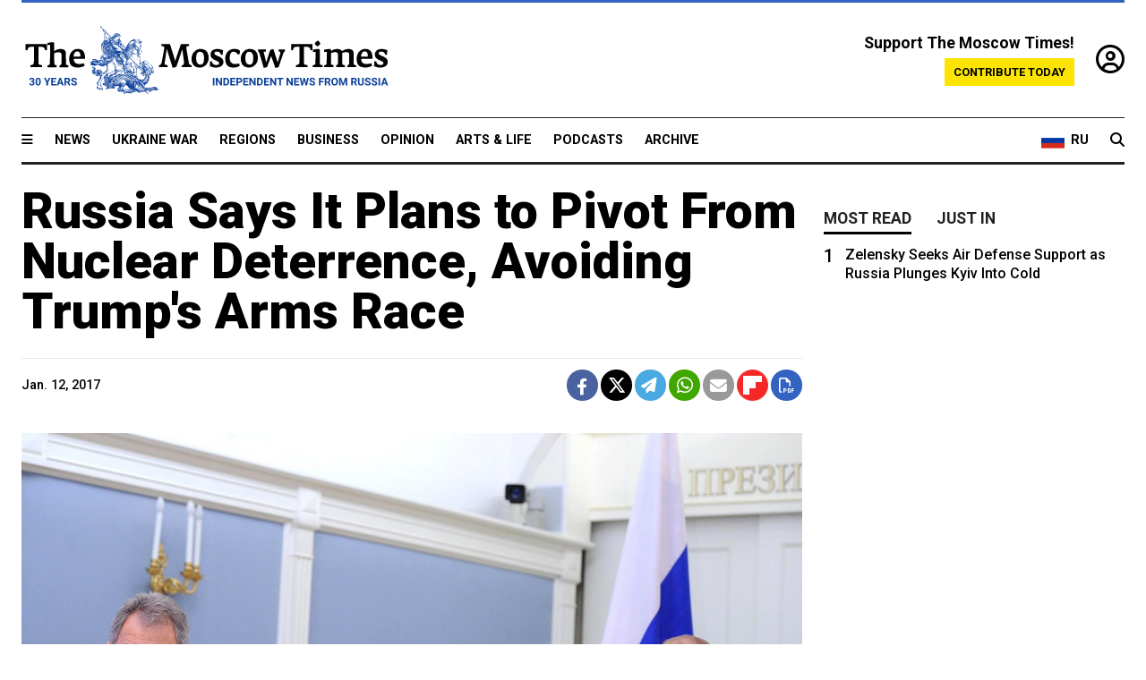

--- FILE ---
content_type: text/html; charset=UTF-8
request_url: https://www.themoscowtimes.com/2017/01/12/russia-says-it-plans-to-pivot-from-nuclear-deterrence-avoiding-trumps-arms-race-a56801
body_size: 11173
content:
<!DOCTYPE html>
<html lang="en">

<head>
  <meta name="googlebot" content="noarchive">

  <base href="https://www.themoscowtimes.com/" />
  <meta charset="utf-8">
  <meta http-equiv="X-UA-Compatible" content="IE=edge,chrome=1">
  <meta name="viewport" content="width=device-width, initial-scale=1" />
  <meta name="theme-color" content="#5882b5">
  <link rel="shortcut icon" href="https://static.themoscowtimes.com/img/icons/favicon.ico">

  <link rel="publisher" href="https://plus.google.com/114467228383524488842" />

  <link rel="apple-touch-icon-precomposed" sizes="152x152"
    href="https://static.themoscowtimes.com/img/icons/apple-touch-icon-152x152.png">
  <link rel="apple-touch-icon-precomposed" sizes="144x144"
    href="https://static.themoscowtimes.com/img/icons/apple-touch-icon-144x144.png">
  <link rel="apple-touch-icon-precomposed" sizes="120x120"
    href="https://static.themoscowtimes.com/img/icons/apple-touch-icon-120x120.png">
  <link rel="apple-touch-icon-precomposed" sizes="114x114"
    href="https://static.themoscowtimes.com/img/icons/apple-touch-icon-114x114.png">
  <link rel="apple-touch-icon-precomposed" sizes="76x76"
    href="https://static.themoscowtimes.com/img/icons/apple-touch-icon-76x76.png">
  <link rel="apple-touch-icon-precomposed" sizes="72x72"
    href="https://static.themoscowtimes.com/img/icons/apple-touch-icon-72x72.png">
  <link rel="apple-touch-icon-precomposed" href="https://static.themoscowtimes.com/img/icons/apple-touch-icon-57x57.png">

  <meta property="og:site_name" content="The Moscow Times" />

  <meta property="fb:admins" content="1190953093,691361317" />
  <meta property="fb:app_id" content="1446863628952411" />

  <meta name="twitter:site" content="@MoscowTimes">
  <meta name="twitter:creator" content="@MoscowTimes">
  <meta property="twitter:account_id" content="19527964">
  <meta name="twitter:card" content="summary_large_image"> <!-- or summary -->

  
<title>Russia Says It Plans to Pivot From Nuclear Deterrence, Avoiding Trump's Arms Race</title>

	<link rel="canonical" href="https://www.themoscowtimes.com/2017/01/12/russia-says-it-plans-to-pivot-from-nuclear-deterrence-avoiding-trumps-arms-race-a56801">

	<meta name="keywords" content="">
	<meta name="news_keywords" content="">
	<meta name="description" content="When it comes to strategic deterrence, Russia might replace its nuclear weapons with precision bombs, in order to help reduce international tensions and strengthen world peace, Russian Defense Minister Sergei Shoigu said in a public lecture on Thursday, the news agency RIA Novosti reported.According to Shoigu, Moscow plans to rely on warships and submarines armed with cruise missiles to carry the bulk of its precision-guided weapons.“By 2021, we plan to more than quadruple the combat capabilities of our strategic conventional forces, which will fully meet the demands of [Russia’s] conventional deterrence,” Shoigu said.Russia’s defense minister also reported that Moscow has no intention of being dragged into an arms race, saying the Kremlin plans to maintain the country’s current level of national security, developing its “general-purpose” forces to operate in peacetime and in armed conflicts, including missions against international terrorists.">
	<meta name="thumbnail" content="https://static.themoscowtimes.com/image/320/7c/d5371c7af1f7456e8821aec64a8337f0.jpg">
	<meta name="author" content="The Moscow Times">

	<meta property="og:url" content="https://www.themoscowtimes.com/2017/01/12/russia-says-it-plans-to-pivot-from-nuclear-deterrence-avoiding-trumps-arms-race-a56801">
	<meta property="og:title" content="Russia Says It Plans to Pivot From Nuclear Deterrence, Avoiding Trump&#039;s Arms Race">
	<meta property="og:description" content="When it comes to strategic deterrence, Russia might replace its nuclear weapons with precision bombs, in order to help reduce international tensions and strengthen world peace, Russian Defense Minister Sergei Shoigu said in a public lecture on Thursday, the news agency RIA Novosti reported.According to Shoigu, Moscow plans to rely on warships and submarines armed with cruise missiles to carry the bulk of its precision-guided weapons.“By 2021, we plan to more than quadruple the combat capabilities of our strategic conventional forces, which will fully meet the demands of [Russia’s] conventional deterrence,” Shoigu said.Russia’s defense minister also reported that Moscow has no intention of being dragged into an arms race, saying the Kremlin plans to maintain the country’s current level of national security, developing its “general-purpose” forces to operate in peacetime and in armed conflicts, including missions against international terrorists.">
	<meta property="og:image" content="https://static.themoscowtimes.com/image/og/bb/56801__bb3fa9b98a782af29f14dc2876ca6f65.jpg">
	<meta property="og:image:width" content="1200">
	<meta property="og:image:height" content="630">
	<meta property="article:author" content="The Moscow Times">
	<meta property="article:content_tier" content="free">
	<meta property="article:modified_time" content="2026-01-25T22:26:41+03:00">
	<meta property="article:published_time" content="2017-01-12T16:57:37+03:00">
	<meta property="article:publisher" content="https://www.facebook.com/MoscowTimes">
	<meta property="article:section" content="news">
	<meta property="article:tag" content="">
	<meta property="twitter:title" content="Russia Says It Plans to Pivot From Nuclear Deterrence, Avoiding Trump&#039;s Arms Race">
	<meta property="twitter:description" content="When it comes to strategic deterrence, Russia might replace its nuclear weapons with precision bombs, in order to help reduce international tensions and strengthen world peace, Russian Defense Minister Sergei Shoigu said in a public lecture on Thursday, the news agency RIA Novosti reported.According to Shoigu, Moscow plans to rely on warships and submarines armed with cruise missiles to carry the bulk of its precision-guided weapons.“By 2021, we plan to more than quadruple the combat capabilities of our strategic conventional forces, which will fully meet the demands of [Russia’s] conventional deterrence,” Shoigu said.Russia’s defense minister also reported that Moscow has no intention of being dragged into an arms race, saying the Kremlin plans to maintain the country’s current level of national security, developing its “general-purpose” forces to operate in peacetime and in armed conflicts, including missions against international terrorists.">
	<meta property="twitter:image:src" content="https://static.themoscowtimes.com/image/og/bb/56801__bb3fa9b98a782af29f14dc2876ca6f65.jpg">



<script type="application/ld+json" data-json-ld-for-pagemetadata>
	{"@context":"http:\/\/schema.org\/","@type":"NewsArticle","dateCreated":"2019-01-29T15:13:15+03:00","datePublished":"2017-01-12T16:57:37+03:00","dateModified":"2026-01-25T22:26:41+03:00","name":"Russia Says It Plans to Pivot From Nuclear Deterrence, Avoiding Trump's Arms Race","headline":"Russia Says It Plans to Pivot From Nuclear Deterrence, Avoiding Trump's Arms Race","description":"When it comes to strategic deterrence, Russia might replace its nuclear weapons with precision bombs, in order to help reduce international tensions and strengthen world peace, Russian Defense Minister Sergei Shoigu said in a public lecture on Thursday, the news agency RIA Novosti reported.According to Shoigu, Moscow plans to rely on warships and submarines armed with cruise missiles to carry the bulk of its precision-guided weapons.\u201cBy 2021, we plan to more than quadruple the combat capabilities of our strategic conventional forces, which will fully meet the demands of [Russia\u2019s] conventional deterrence,\u201d Shoigu said.Russia\u2019s defense minister also reported that Moscow has no intention of being dragged into an arms race, saying the Kremlin plans to maintain the country\u2019s current level of national security, developing its \u201cgeneral-purpose\u201d forces to operate in peacetime and in armed conflicts, including missions against international terrorists.","keywords":"","articleSection":"news","isAccessibleForFree":true,"mainEntityOfPage":"https:\/\/www.themoscowtimes.com\/2017\/01\/12\/russia-says-it-plans-to-pivot-from-nuclear-deterrence-avoiding-trumps-arms-race-a56801","url":"https:\/\/www.themoscowtimes.com\/2017\/01\/12\/russia-says-it-plans-to-pivot-from-nuclear-deterrence-avoiding-trumps-arms-race-a56801","thumbnailUrl":"https:\/\/static.themoscowtimes.com\/image\/320\/7c\/d5371c7af1f7456e8821aec64a8337f0.jpg","image":{"@type":"ImageObject","url":"https:\/\/static.themoscowtimes.com\/image\/og\/bb\/56801__bb3fa9b98a782af29f14dc2876ca6f65.jpg","width":1200,"height":630},"publisher":{"@type":"Organization","name":"The Moscow Times","logo":{"@type":"ImageObject","url":"https:\/\/static.themoscowtimes.com\/img\/logo.png","width":50,"height":50}},"inLanguage":{"@type":"Language","name":"English","alternateName":"English"},"author":{"@type":"Organization","name":"The Moscow Times"}}</script> <script type="application/ld+json" data-json-ld-for-pagemetadata>
	{"@context":"http:\/\/schema.org\/","@type":"BreadcrumbList","itemListElement":[{"@type":"ListItem","position":1,"name":"The Moscow Times","item":"https:\/\/www.themoscowtimes.com\/"},{"@type":"ListItem","position":2,"name":"News","item":"https:\/\/www.themoscowtimes.com\/news"},{"@type":"ListItem","position":3,"name":"Russia Says It Plans to Pivot From Nuclear Deterrence, Avoiding Trump's Arms Race","item":"https:\/\/www.themoscowtimes.com\/2017\/01\/12\/russia-says-it-plans-to-pivot-from-nuclear-deterrence-avoiding-trumps-arms-race-a56801"}]}</script> 
  <!-- load stylesheets -->
  <link type="text/css" href="https://static.themoscowtimes.com/css/main.css?v=88" rel="stylesheet" media="screen" />
  <!-- Other CSS assets -->
  
  <link rel="dns-prefetch" href="//www.google-analytics.com" />

  <script type="application/ld+json">
  {
    "@context": "http://schema.org",
    "@type": "NewsMediaOrganization",
    "address": {
      "@type": "PostalAddress",
      "addressCountry": "RU",
      "addressLocality": "Moscow",
      "postalCode": "",
      "streetAddress": ""
    },
    "name": "The Moscow Times",
    "email": "general@themoscowtimes.com",
    "telephone": "",
    "url": "https://themoscowtimes.com",
    "logo": "https://static.themoscowtimes.com/img/logo_1280.png"
  }
  </script>

  <script type="application/ld+json">
  {
    "@context": "https://schema.org",
    "@type": "WebSite",
    "url": "https://www.themoscowtimes.com/",
    }
  </script>
  
<!-- Google Tag Manager -->
<script>
	(function (w, d, s, l, i) {
		w[l] = w[l] || [];
		w[l].push({
			"gtm.start": new Date().getTime(),
			event: "gtm.js",
		});
		var f = d.getElementsByTagName(s)[0],
			j = d.createElement(s),
			dl = l != "dataLayer" ? "&l=" + l : "";
		j.async = true;
		j.src = "https://www.googletagmanager.com/gtm.js?id=" + i + dl;
		f.parentNode.insertBefore(j, f);
	})(window, document, "script", "dataLayer", "GTM-TR8JKK");
</script>
<!-- End Google Tag Manager -->

<!-- Global site tag (gtag.js) - GA4 -->
<script
	async
	src="https://www.googletagmanager.com/gtag/js?id=G-7PDWRZPVQJ"
></script>
<script>
	window.dataLayer = window.dataLayer || [];
	function gtag() {
		dataLayer.push(arguments);
	}
	gtag("js", new Date());
	gtag("config", "G-7PDWRZPVQJ", {
		send_page_view: false,
	});
</script>

<!-- Yandex Zen -->
<meta name="yandex-verification" content="45c6975db53b11d6" /></head>


<body class="article-item" y-use="Main">
  <!-- Google Tag Manager (noscript) -->
<noscript><iframe
		src="https://www.googletagmanager.com/ns.html?id=GTM-TR8JKK"
		height="0"
		width="0"
		style="display: none; visibility: hidden"></iframe>
</noscript>
<!-- End Google Tag Manager (noscript) -->




  
<div y-use="ProgressBar" class="progress-bar"></div>


   
<div class="container">
  <div class="site-header py-3 hidden-xs">
	<a href="https://www.themoscowtimes.com/" class="site-header__logo" title="The Moscow Times - Independent News from Russia" >
		<img src="https://static.themoscowtimes.com/img/logo_tmt_30_yo.svg" alt="The Moscow Times"  />
	</a>

		<div class="site-header__contribute contribute-teaser hidden-xs">
		<div class="contribute-teaser__cta mb-1">Support The Moscow Times!</div>
		<a class="contribute-teaser__button"
		   href="https://www.themoscowtimes.com/contribute?utm_source=contribute&utm_medium=internal-header"
		   class="contribute-teaser__cta">Contribute today</a>
	</div>


	<div class="site-header__account">
		<div class="identity" aria-label="[[account]]">
	<a y-name="signin" href="https://www.themoscowtimes.com/account" class="identity__signin">
		<i class="fa fa-user-circle-o"></i>
	</a>


	<div y-name="account" class="identity__account" style="display:none">
		<div class="identity__letter" href="https://www.themoscowtimes.com/account" y-name="letter"></div>
		<div y-name="menu" class="identity__menu" style="display:none">
			<a class="identity__menu__item identity__dashboard" href="https://www.themoscowtimes.com/account">My account</a>
			<a class="identity__menu__item identity__signout" href="https://www.themoscowtimes.com/account/signout">Signout</a>
		</div>
	</div>
</div>	</div>


</div></div>

<div class="container">
	<div class="navigation" y-use="Navigation">

	
<div class="nav-expanded" style="display: none;" y-name="expanded">
	<div class="nav-overlay"></div>
	<div class="nav-container" y-name="container">
		<div class="container">
			<div class="nav-container__inner">
				<div class="nav-expanded__header">
					<div class="nav-expanded__close" y-name="close">&times;</div>
				</div>
				<nav class="">
					<ul class="depth-0" >

<li class="has-child" >
<a href="#" >Sections</a>
<ul class="depth-1" >

<li class="" >
<a href="/" >Home</a>
</li>

<li class="" >
<a href="https://www.themoscowtimes.com/ukraine-war" >Ukraine War</a>
</li>

<li class="" >
<a href="/news" >News</a>
</li>

<li class="" >

</li>

<li class="" >
<a href="/opinion" >Opinion</a>
</li>

<li class="" >
<a href="/business" >Business</a>
</li>

<li class="" >
<a href="/arts-and-life" >Arts and Life</a>
</li>

</ul>

</li>

<li class="has-child" >
<a href="#" ></a>
<ul class="depth-1" >

<li class="" >
<a href="/tag/Regions" >Regions</a>
</li>

<li class="" >
<a href="/podcasts" >Podcasts</a>
</li>

<li class="" >
<a href="/galleries" >Galleries</a>
</li>

<li class="" >
<a href="/newsletters" >Newsletters</a>
</li>

<li class="" >
<a href="/lectures" >TMT Lecture Series</a>
</li>

<li class="" >
<a href="/search" >Archive</a>
</li>

</ul>

</li>

<li class="has-child" >
<a href="#" >Multimedia projects</a>
<ul class="depth-1" >

<li class="" >
<a href="https://mothersanddaughters.themoscowtimes.com/" >Mothers &amp; Daughters</a>
</li>

<li class="" >
<a href="https://generationp.themoscowtimes.com/" >Generation P</a>
</li>

</ul>

</li>

</ul>
				</nav>
			</div>
		</div>
	</div>
</div>


	<nav class="nav-top">
		<div class="menu-trigger" y-name="open"><i class="fa fa-reorder"></i></div>
		<div class="nav-top__logo--xs hidden-sm-up">
			<a href="https://www.themoscowtimes.com/" class="site-header__logo " title="The Moscow Times - Independent News from Russia">
				<img src="https://static.themoscowtimes.com/img/logo_tmt_30_yo.svg" alt="The Moscow Times" />
			</a>
		</div>
		<ul class="nav-top__list" >

<li class="" >
<a href="/news" >News</a>
</li>

<li class="" >
<a href="https://www.themoscowtimes.com/ukraine-war" >Ukraine War</a>
</li>

<li class="" >
<a href="/tag/Regions" >Regions</a>
</li>

<li class="" >
<a href="/business" >Business</a>
</li>

<li class="" >
<a href="/opinion" >Opinion</a>
</li>

<li class="" >
<a href="https://www.themoscowtimes.com/arts-and-life" >Arts &amp; Life</a>
</li>

<li class="" >
<a href="/podcasts" >Podcasts</a>
</li>

<li class="" >
<a href="/search" >Archive</a>
</li>

</ul>

		<div class="nav-top__wrapper">
			<div class="nav-top__extra">
				<a href="https://ru.themoscowtimes.com" class="nav-top__lang-toggle">
					<svg xmlns="http://www.w3.org/2000/svg" viewBox="0 0 9 6" width="26" height="18">
						<rect fill="#fff" width="9" height="3" />
						<rect fill="#d52b1e" y="3" width="9" height="3" />
						<rect fill="#0039a6" y="2" width="9" height="2" />
					</svg>
					<span>RU</span>
				</a>
			</div>
			<a href="https://www.themoscowtimes.com/search" title="Search" class="nav-top__search">
				<i class="fa fa-search"></i>
			</a>
			<div class="nav-top__account hidden-sm-up">
				 <div class="identity" aria-label="[[account]]">
	<a y-name="signin" href="https://www.themoscowtimes.com/account" class="identity__signin">
		<i class="fa fa-user-circle-o"></i>
	</a>


	<div y-name="account" class="identity__account" style="display:none">
		<div class="identity__letter" href="https://www.themoscowtimes.com/account" y-name="letter"></div>
		<div y-name="menu" class="identity__menu" style="display:none">
			<a class="identity__menu__item identity__dashboard" href="https://www.themoscowtimes.com/account">My account</a>
			<a class="identity__menu__item identity__signout" href="https://www.themoscowtimes.com/account/signout">Signout</a>
		</div>
	</div>
</div> 			</div>
		</div>
	</nav>
</div></div>

<div class="container">
	 	<div class="contribute-teaser-mobile hidden-sm-up">
		<div class="contribute-teaser-mobile__cta">
			<span>Support The Moscow Times!</span>
		</div>
		<div class="contribute-teaser-mobile__container">
			<a class="contribute-teaser-mobile__container__button"
			   href="https://www.themoscowtimes.com/contribute?utm_source=contribute&utm_medium=internal-header-mobile"
			   class="contribute-teaser__cta">Contribute today</a>
		</div>

	</div>
 </div>



<article y-use="article.IsIntersecting">

	<!--[[[article:56801]]]-->
	<div class="gtm-section gtm-type" data-section="news"
		data-type="default">
		<!-- Google Tag Manager places Streamads based on these classes -->
	</div>

		<div class="container article-container" id="article-id-56801"
		data-page-id="56801" data-next-id="56799"
		data-article-url="https://www.themoscowtimes.com/2017/01/12/russia-says-it-plans-to-pivot-from-nuclear-deterrence-avoiding-trumps-arms-race-a56801"
		data-article-title="Russia Says It Plans to Pivot From Nuclear Deterrence, Avoiding Trump's Arms Race">
		

		<div class="row-flex gutter-2">
			<div class="col">
								<article class="article article--news">
					<header class="article__header ">
																		<h1><a href="https://www.themoscowtimes.com/2017/01/12/russia-says-it-plans-to-pivot-from-nuclear-deterrence-avoiding-trumps-arms-race-a56801">Russia Says It Plans to Pivot From Nuclear Deterrence, Avoiding Trump's Arms Race</a>
						</h1>
						<h2></h2>
					</header>

					<div class="article__byline byline  ">
						<div class="row-flex">
							<div class="col">
								<div class="byline__details">

																											
									<div class="byline__details__column">
										<div class="byline__author">
																					</div>


																					<time class="byline__datetime timeago"
												datetime="2017-01-12T16:57:37+03:00" y-use="Timeago">
												Jan. 12, 2017											</time>
																			</div>
								</div>
							</div>

							<div class="col-auto">
								<div class="byline__social">
									<div class="social">
	<a href="https://www.facebook.com/sharer/sharer.php?u=https://www.themoscowtimes.com/2017/01/12/russia-says-it-plans-to-pivot-from-nuclear-deterrence-avoiding-trumps-arms-race-a56801" class="social__icon social__icon--facebook" target="_blank" title="Share on Facebook"><i class="fa fa-brands fa-facebook"></i></a>
	<a href="https://twitter.com/intent/tweet/?url=https://www.themoscowtimes.com/2017/01/12/russia-says-it-plans-to-pivot-from-nuclear-deterrence-avoiding-trumps-arms-race-a56801&text=Russia Says It Plans to Pivot From Nuclear Deterrence, Avoiding Trump&#039;s Arms Race" class="social__icon social__icon--x-twitter" target="_blank" title="Share on Twitter"><i class="fa fa-brands fa-x-twitter"></i></a>
	<a href="https://telegram.me/share/url?url=https://www.themoscowtimes.com/2017/01/12/russia-says-it-plans-to-pivot-from-nuclear-deterrence-avoiding-trumps-arms-race-a56801" class="social__icon social__icon--telegram" target="_blank" title="Share on Telegram"><i class="fa fa-paper-plane"></i></a>
	<a href="https://wa.me/?text=https://www.themoscowtimes.com/2017/01/12/russia-says-it-plans-to-pivot-from-nuclear-deterrence-avoiding-trumps-arms-race-a56801" class="social__icon social__icon--whatsapp"><i class="fa fa-whatsapp" target="_blank" title="Share on WhatsApp"></i></a>
	<a href="/cdn-cgi/l/email-protection#[base64]" class="social__icon social__icon--email"><i class="fa fa-envelope" target="_blank" title="Share with email"></i></a>
	<a href="https://flipboard.com" data-flip-widget="shareflip" class="social__icon social__icon--flipboard" title="Share on Flipboard"><img src="https://static.themoscowtimes.com/img/flipboard_mrrw.png" /></a>
	<a href="https://www.themoscowtimes.com/2017/01/12/russia-says-it-plans-to-pivot-from-nuclear-deterrence-avoiding-trumps-arms-race-a56801/pdf" class="social__icon social__icon--pdf"><i class="fa fa-file-pdf-o" target="_blank" title="Download as PDF"></i></a>
</div>
								</div>
							</div>
						</div>
					</div>

					
										<figure class="article__featured-image featured-image">
						<img src="https://static.themoscowtimes.com/image/article_1360/7c/d5371c7af1f7456e8821aec64a8337f0.jpg" />
												<figcaption class="">
							<span class="article__featured-image__caption featured-image__caption">
															</span>
							<span class="article__featured-image__credits featured-image__credits">
								Kremlin Press Service							</span>
						</figcaption>
											</figure>
					

					<div class="article__content-container">
						<div class="article__content" y-name="article-content">
															
																	<div data-id="article-block-type"
										class="article__block article__block--html article__block--column ">
										<p><b id="docs-internal-guid-017e54a1-935d-e5d2-b015-27627f8b73da"></b></p><p dir="ltr"><span style="color: #000000;background-color: transparent;">When it comes to strategic deterrence, Russia might replace its nuclear weapons with precision bombs, in order to help reduce international tensions and strengthen world peace, Russian Defense Minister Sergei Shoigu said in a public lecture on Thursday, the news agency RIA Novosti reported.</span></p><p dir="ltr"><span style="color: #000000;background-color: transparent;">According to Shoigu, Moscow plans to rely on warships and submarines armed with cruise missiles to carry the bulk of its precision-guided weapons.</span></p><p dir="ltr"><span style="color: #000000;background-color: transparent;">“By 2021, we plan to more than quadruple the combat capabilities of our strategic conventional forces, which will fully meet the demands of [Russia’s] conventional deterrence,” Shoigu said.</span></p><p dir="ltr"><span style="color: #000000;background-color: transparent;">Russia’s defense minister also reported that Moscow has no intention of being dragged into an arms race, saying the Kremlin plans to maintain the country’s current level of national security, developing its “general-purpose” forces to operate in peacetime and in armed conflicts, including missions against international terrorists. </span></p><p dir="ltr"><span style="color: #000000;background-color: transparent;">Shoigu’s comments seem to fly in the face of remarks President Vladimir Putin made on Dec. 22 to a meeting of Russia’s Defense Ministry Board, when he said, “We need to enhance the combat capability of strategic nuclear forces, primarily by strengthening missile complexes that will be guaranteed to penetrate existing and future missile defense systems.”</span></p><p dir="ltr"><span style="color: #000000;background-color: transparent;">The same day, U.S. President-elect Donald Trump repeated a common promise from his campaign, calling on America to “strengthen and expand its nuclear capability until such time as the world comes to its senses regarding nukes.” </span></p><p><span style="color: #000000;background-color: transparent;">The next day, when fielding a question from The Wall Street Journal about Trump’s comment, President Putin showed little concern, brushing it off as “nothing unusual.”</span></p>																				
									</div>
																					</div>

						
						
						<div class="article__bottom">

						</div>

						
						
						<div class="hidden-md-up">
													</div>
						
						<div class="">
							
<div
	class="newsletterbanner newsletterbanner--article mb-3"
	y-use="newsletter.Banner"
	data-newsletter="newsletter"
	data-url="https://www.themoscowtimes.com/newsletter"
>
	<h4 class="newsletterbanner__title">Sign up for our free weekly newsletter</h4>
	<div class="newsletterbanner__teaser">
		Our weekly newsletter contains a hand-picked selection of news, features, analysis and more from The Moscow Times. You will receive it in your mailbox every Friday. Never miss the latest news from Russia.		<a href="https://www.themoscowtimes.com/newsletterpreview/article" target="_blank" class="newsletterbanner__teaser__link">Preview</a>
	</div>
	<div>
		<div class="newsletterbanner__inputs">
			<input class="newsletterbanner__email" type="email" placeholder="Your email" y-name="email" />
			<input class="newsletterbanner__name" type="text" placeholder="Your name" y-name="name" />
			<button class="newsletterbanner__button button button--color-3" y-name="submit">Subscribe</button>
		</div>
		<span class="newsletterbanner__disclaimer">
			<em>Subscribers agree to the <a href="https://www.themoscowtimes.com/page/privacy-policy">Privacy Policy</a> </em>
		</span>
		<div class="newsletterbanner__error" y-name="error" style="display:none"></div>
		<div class="newsletterbanner__message" y-name="done" style="display:none">We sent a confirmation to your email. Please confirm your subscription.</div>
	</div>
</div>						</div>

												<div 
	class="contribute-article p-3 mb-3" 
	y-use="contribute2.Article" 
	data-contribute="https://www.themoscowtimes.com/contribute"
	data-remind="https://www.themoscowtimes.com/contribute2/remind"
>
		<p><strong>A Message from The Moscow Times:</strong></p>
	<p>Dear readers,</p>
	<p>We are facing unprecedented challenges. Russia's Prosecutor General's Office has designated The Moscow Times as an "undesirable" organization, criminalizing our work and putting our staff at risk of prosecution. This follows our earlier unjust labeling as a "foreign agent."</p>
	<p>These actions are direct attempts to silence independent journalism in Russia. The authorities claim our work "discredits the decisions of the Russian leadership." We see things differently: we strive to provide accurate, unbiased reporting on Russia.</p>
	<p>We, the journalists of The Moscow Times, refuse to be silenced. But to continue our work, <a href="https://www.themoscowtimes.com/contribute?utm_source=contribute&utm_medium=article" title="we need your help">we need your help</a>.</p>
	<p><span class="contribute-article__strike">Your support, no matter how small, makes a world of difference. If you can, please support us monthly starting from just <span y-name="sign">$</span>2.</span> It's quick to set up, and every contribution makes a significant impact.</p>
	<p>By supporting The Moscow Times, you're defending open, independent journalism in the face of repression. Thank you for standing with us.</p>


	<div class="contribute-selection">
		<div class="contribute-selection__period">
			<div class="contribute-button" y-name="period period-once" data-period="once">
				Once
			</div>
			<div class="contribute-button"  y-name="period period-monthly" data-period="monthly">
				Monthly
			</div>
			<div class="contribute-button"  y-name="period period-annual" data-period="annual">
				Annual
			</div>
		</div>
		<div class="contribute-selection__amount" >
			<div class="contribute-button" y-name="amount amount-0"></div>
			<div class="contribute-button" y-name="amount amount-1"></div>
			<div class="contribute-button contribute-selection__amount__other" y-name="amount amount-2"></div>
		</div>
		<div class="contribute-selection__submit mb-3">
			<div class="contribute-button contribute-button--fit contribute-button--secondary" y-name="continue">
				Continue <i class="fa fa-arrow-right"></i>
			</div>
			<div class="contribute-selection__submit__methods">
				<img src="https://static.themoscowtimes.com/img/contribute/payment_icons.png" alt="paiment methods" width="160" />
			</div>
		</div>
		<div class="contribute-article__payoff">Not ready to support today? <br class="hidden-sm-up" /><span class="contribute-article__payoff__link clickable" y-name="later">Remind me later</span>.</div>
	</div>
	
	<div class="contribute-article__reminder" y-name="reminder" hidden>
		<div class="contribute-article__reminder__close clickable" y-name="close">&times;</div>
		<h4 class="mb-1"><strong>Remind me next month</strong></h4>
		<div class="contribute-article__reminder__grid mb-2" y-name="form">
			<div> 
				<div  class="contribute-article__reminder__error y-name="error" hidden></div>
				<input type="email" class="contribute-article__reminder__input" y-name="email" placeholder="Email">
			</div>
			<div class="contribute-button contribute-button--secondary" y-name="submit">
				Remind me <i class="fa fa-arrow-right"></i>
			</div>
		</div>
		<div y-name="done" hidden>
			<span class="contribute-article__strike mb-2">Thank you! Your reminder is set.</span>
		</div>
		<div class="contribute-article__reminder__info">
			We will send you one reminder email a month from now. For details on the personal data we collect and how it is used, please see our <a href="https://www.themoscowtimes.com/page/privacy-policy" target="_blank" title="privacy policy">Privacy Policy</a>.
		</div>
	</div>
	
</div>
						 <div class="social">
	<a href="https://www.facebook.com/sharer/sharer.php?u=https://www.themoscowtimes.com/2017/01/12/russia-says-it-plans-to-pivot-from-nuclear-deterrence-avoiding-trumps-arms-race-a56801" class="social__icon social__icon--facebook" target="_blank" title="Share on Facebook"><i class="fa fa-brands fa-facebook"></i></a>
	<a href="https://twitter.com/intent/tweet/?url=https://www.themoscowtimes.com/2017/01/12/russia-says-it-plans-to-pivot-from-nuclear-deterrence-avoiding-trumps-arms-race-a56801&text=Russia Says It Plans to Pivot From Nuclear Deterrence, Avoiding Trump&#039;s Arms Race" class="social__icon social__icon--x-twitter" target="_blank" title="Share on Twitter"><i class="fa fa-brands fa-x-twitter"></i></a>
	<a href="https://telegram.me/share/url?url=https://www.themoscowtimes.com/2017/01/12/russia-says-it-plans-to-pivot-from-nuclear-deterrence-avoiding-trumps-arms-race-a56801" class="social__icon social__icon--telegram" target="_blank" title="Share on Telegram"><i class="fa fa-paper-plane"></i></a>
	<a href="https://wa.me/?text=https://www.themoscowtimes.com/2017/01/12/russia-says-it-plans-to-pivot-from-nuclear-deterrence-avoiding-trumps-arms-race-a56801" class="social__icon social__icon--whatsapp"><i class="fa fa-whatsapp" target="_blank" title="Share on WhatsApp"></i></a>
	<a href="/cdn-cgi/l/email-protection#[base64]" class="social__icon social__icon--email"><i class="fa fa-envelope" target="_blank" title="Share with email"></i></a>
	<a href="https://flipboard.com" data-flip-widget="shareflip" class="social__icon social__icon--flipboard" title="Share on Flipboard"><img src="https://static.themoscowtimes.com/img/flipboard_mrrw.png" /></a>
	<a href="https://www.themoscowtimes.com/2017/01/12/russia-says-it-plans-to-pivot-from-nuclear-deterrence-avoiding-trumps-arms-race-a56801/pdf" class="social__icon social__icon--pdf"><i class="fa fa-file-pdf-o" target="_blank" title="Download as PDF"></i></a>
</div>
 					</div>

				</article>
			</div>


			<div class="col-auto hidden-sm-down">
				<aside class="sidebar">

					
					<!-- Article sidebar -->
					   
					<div class="sidebar__sticky">
						<div class="tabs" y-use="Tabs" data-active="tabs__tab--active">
							<section class="sidebar__section">
								<div class="sidebar__section__header">
									<div class="tabs__tab" y-name="tab" data-content="mostread">
										<h3 class="tab__header header--style-3">Most read</h3>
									</div>

									<div class="tabs__tab" y-name="tab" data-content="justin">
										<h3 class="tab__header header--style-3">Just in</h3>
									</div>
								</div>

								<div class="tabs__content" y-name="content justin">
									<ul class="listed-articles">
			<li class="listed-articles__item">
			
<div class="article-excerpt-tiny">
	<a 
		href="https://www.themoscowtimes.com/2026/01/25/zelensky-sezelensky-seeks-air-defense-support-as-russia-plunges-kyiv-into-coldeks-air-defense-support-as-russia-plunges-kyiv-into-cold-a91770"
		title="Zelensky Seeks Air Defense Support as Russia Plunges Kyiv Into Cold"
		data-track="just-in-link Zelensky Seeks Air Defense Support as Russia Plunges Kyiv Into Cold"
	>
				<time class="article-excerpt-tiny__time  "
			datetime="2026-01-25T12:50:00+03:00" y-use="Timeago">
			Jan. 25, 2026		</time>
				<h5 class="article-excerpt-tiny__headline ">
			Zelensky Seeks Air Defense Support as Russia Plunges Kyiv Into Cold		</h5>
	</a>
</div>		</li>
			<li class="listed-articles__item">
			 
<div class="article-excerpt-tiny">
	<a 
		href="https://www.themoscowtimes.com/2026/01/24/ukraine-russia-us-agree-to-more-talks-next-week-in-uae-a91768"
		title="Ukraine, Russia, U.S. Agree to More Talks Next Week in UAE"
		data-track="just-in-link Ukraine, Russia, U.S. Agree to More Talks Next Week in UAE"
	>
				<time class="article-excerpt-tiny__time  "
			datetime="2026-01-24T18:16:00+03:00" y-use="Timeago">
			Jan. 24, 2026		</time>
				<h5 class="article-excerpt-tiny__headline ">
			Ukraine, Russia, U.S. Agree to More Talks Next Week in UAE		</h5>
	</a>
</div> 		</li>
			<li class="listed-articles__item">
			 
<div class="article-excerpt-tiny">
	<a 
		href="https://www.themoscowtimes.com/2026/01/23/dismissing-russian-agents-as-disposable-misses-how-espionage-works-a91765"
		title="Dismissing Russian Agents as ‘Disposable’ Misses How Espionage Works"
		data-track="just-in-link Dismissing Russian Agents as ‘Disposable’ Misses How Espionage Works"
	>
				<time class="article-excerpt-tiny__time  "
			datetime="2026-01-23T20:20:00+03:00" y-use="Timeago">
			Jan. 23, 2026		</time>
				<h5 class="article-excerpt-tiny__headline ">
			Dismissing Russian Agents as ‘Disposable’ Misses How Espionage Works		</h5>
	</a>
</div> 		</li>
			<li class="listed-articles__item">
			 
<div class="article-excerpt-tiny">
	<a 
		href="https://www.themoscowtimes.com/2026/01/23/sabbath-of-ukrainian-swine-underlings-russian-fashion-retailers-courchevel-trip-roils-conservatives-a91762"
		title="‘Sabbath of Ukrainian Swine Underlings’: Russian Fashion Retailer’s Courchevel Trip Roils Conservatives"
		data-track="just-in-link ‘Sabbath of Ukrainian Swine Underlings’: Russian Fashion Retailer’s Courchevel Trip Roils Conservatives"
	>
				<time class="article-excerpt-tiny__time  "
			datetime="2026-01-23T19:15:00+03:00" y-use="Timeago">
			Jan. 23, 2026		</time>
				<h5 class="article-excerpt-tiny__headline ">
			‘Sabbath of Ukrainian Swine Underlings’: Russian Fashion Retailer’s Courchevel Trip Roils Conservatives		</h5>
	</a>
</div> 		</li>
			<li class="listed-articles__item">
			 
<div class="article-excerpt-tiny">
	<a 
		href="https://www.themoscowtimes.com/2026/01/23/higher-school-of-economics-encouraging-students-to-join-army-with-misleading-offers-lawyers-say-a91764"
		title="Higher School of Economics Encouraging Students to Join Army With Misleading Offers, Lawyers Say"
		data-track="just-in-link Higher School of Economics Encouraging Students to Join Army With Misleading Offers, Lawyers Say"
	>
				<time class="article-excerpt-tiny__time  "
			datetime="2026-01-23T18:48:56+03:00" y-use="Timeago">
			Jan. 23, 2026		</time>
				<h5 class="article-excerpt-tiny__headline ">
			Higher School of Economics Encouraging Students to Join Army With Misleading Offers, Lawyers Say		</h5>
	</a>
</div> 		</li>
			<li class="listed-articles__item">
			 
<div class="article-excerpt-tiny">
	<a 
		href="https://www.themoscowtimes.com/2026/01/23/us-jails-dual-us-russian-citizen-for-attempted-aircraft-exports-to-russia-a91766"
		title="U.S. Jails Dual U.S.-Russian Citizen for Attempted Aircraft Exports to Russia"
		data-track="just-in-link U.S. Jails Dual U.S.-Russian Citizen for Attempted Aircraft Exports to Russia"
	>
				<time class="article-excerpt-tiny__time  "
			datetime="2026-01-23T17:35:20+03:00" y-use="Timeago">
			Jan. 23, 2026		</time>
				<h5 class="article-excerpt-tiny__headline ">
			U.S. Jails Dual U.S.-Russian Citizen for Attempted Aircraft Exports to Russia		</h5>
	</a>
</div> 		</li>
			<li class="listed-articles__item">
			 
<div class="article-excerpt-tiny">
	<a 
		href="https://www.themoscowtimes.com/2026/01/23/kemerovo-region-governor-apologies-for-blaming-newborn-deaths-on-mothers-a91763"
		title="Kemerovo Region Governor Apologies for Blaming Newborn Deaths on Mothers"
		data-track="just-in-link Kemerovo Region Governor Apologies for Blaming Newborn Deaths on Mothers"
	>
				<time class="article-excerpt-tiny__time  "
			datetime="2026-01-23T17:07:00+03:00" y-use="Timeago">
			Jan. 23, 2026		</time>
				<h5 class="article-excerpt-tiny__headline ">
			Kemerovo Region Governor Apologies for Blaming Newborn Deaths on Mothers		</h5>
	</a>
</div> 		</li>
	</ul>								</div>

								<div class="tabs__content" y-name="content mostread" style="display: none">
									<ul class="ranked-articles">
						<li class="ranked-articles__item">
			
<div class="article-excerpt-ranked ranked-articles__article-excerpt-ranked">
	<a href="https://www.themoscowtimes.com/2026/01/25/zelensky-sezelensky-seeks-air-defense-support-as-russia-plunges-kyiv-into-coldeks-air-defense-support-as-russia-plunges-kyiv-into-cold-a91770" title="Zelensky Seeks Air Defense Support as Russia Plunges Kyiv Into Cold">
		<div class="article-excerpt-ranked__rank">
			1		</div>
		<div class="article-excerpt-ranked__item">
							

									<h5 class="article-excerpt-ranked__headline">
				Zelensky Seeks Air Defense Support as Russia Plunges Kyiv Into Cold			</h5>
		</div>
	</a>
</div>		</li>
	</ul>								</div>
							</section>
						</div>
					</div>
					<!-- Article sidebar bottom -->
					   
				</aside>
			</div>
		</div>
	</div>
	
	<!-- Article billboard bottom -->
	   	<!-- Article billboard bottom -->
	   

	<div class="container">
		<section class="cluster">

			<div class="cluster__header">
				<h2 class="cluster__label header--style-3">
										Read more									</h2>
			</div>

			<div class="row-flex">
								<div class="col-3 col-6-sm">
					

<div
	class="article-excerpt-default article-excerpt-default--ukraine_war"
	data-url="https://www.themoscowtimes.com/2026/01/25/zelensky-sezelensky-seeks-air-defense-support-as-russia-plunges-kyiv-into-coldeks-air-defense-support-as-russia-plunges-kyiv-into-cold-a91770"
	data-title="Zelensky Seeks Air Defense Support as Russia Plunges Kyiv Into Cold"
>

	<a href="https://www.themoscowtimes.com/2026/01/25/zelensky-sezelensky-seeks-air-defense-support-as-russia-plunges-kyiv-into-coldeks-air-defense-support-as-russia-plunges-kyiv-into-cold-a91770" class="article-excerpt-default__link" title="Zelensky Seeks Air Defense Support as Russia Plunges Kyiv Into Cold">
					<div class=" article-excerpt-default__image-wrapper">
				<figure>
					

	<img src="https://static.themoscowtimes.com/image/article_640/15/3bphoto_2026-01-24_13-33-26.jpg" />

																			</figure>
			</div>
		
		<div class="article-excerpt-default__content">
							

						
			<h3 class="article-excerpt-default__headline">
								Zelensky Seeks Air Defense Support as Russia Plunges Kyiv Into Cold			</h3>

			
							<div class="article-excerpt-default__teaser">Russian bombardments have hit Kyiv particularly hard this winter, forcing half a million people to evacuate.</div>
										<div class="readtime">
					1&nbsp;Min read				</div>
					</div>
	</a>
</div>				</div>
								<div class="col-3 col-6-sm">
					 

<div
	class="article-excerpt-default article-excerpt-default--ukraine_war"
	data-url="https://www.themoscowtimes.com/2026/01/24/ukraine-russia-us-agree-to-more-talks-next-week-in-uae-a91768"
	data-title="Ukraine, Russia, U.S. Agree to More Talks Next Week in UAE"
>

	<a href="https://www.themoscowtimes.com/2026/01/24/ukraine-russia-us-agree-to-more-talks-next-week-in-uae-a91768" class="article-excerpt-default__link" title="Ukraine, Russia, U.S. Agree to More Talks Next Week in UAE">
					<div class=" article-excerpt-default__image-wrapper">
				<figure>
					 

	<img src="https://static.themoscowtimes.com/image/article_640/ad/6342.jpg" />
 
																			</figure>
			</div>
		
		<div class="article-excerpt-default__content">
							 

 						
			<h3 class="article-excerpt-default__headline">
								Ukraine, Russia, U.S. Agree to More Talks Next Week in UAE			</h3>

			
							<div class="article-excerpt-default__teaser">Kyiv accused Moscow of undermining the negotiations toward ending the war by launching fresh strikes.</div>
										<div class="readtime">
					3&nbsp;Min read				</div>
					</div>
	</a>
</div> 				</div>
								<div class="col-3 col-6-sm">
					 

<div
	class="article-excerpt-default article-excerpt-default--news"
	data-url="https://www.themoscowtimes.com/2026/01/23/sabbath-of-ukrainian-swine-underlings-russian-fashion-retailers-courchevel-trip-roils-conservatives-a91762"
	data-title="‘Sabbath of Ukrainian Swine Underlings’: Russian Fashion Retailer’s Courchevel Trip Roils Conservatives"
>

	<a href="https://www.themoscowtimes.com/2026/01/23/sabbath-of-ukrainian-swine-underlings-russian-fashion-retailers-courchevel-trip-roils-conservatives-a91762" class="article-excerpt-default__link" title="‘Sabbath of Ukrainian Swine Underlings’: Russian Fashion Retailer’s Courchevel Trip Roils Conservatives">
					<div class=" article-excerpt-default__image-wrapper">
				<figure>
					 

	<img src="https://static.themoscowtimes.com/image/article_640/ce/photo_2026-01-23135555.jpg" />
 
																			</figure>
			</div>
		
		<div class="article-excerpt-default__content">
							 

 						
			<h3 class="article-excerpt-default__headline">
								‘Sabbath of Ukrainian Swine Underlings’: Russian Fashion Retailer’s Courchevel Trip Roils Conservatives			</h3>

			
							<div class="article-excerpt-default__teaser">Lawmakers and pro-Kremlin figures were quick to condemn the displays of luxury amid Russia’s ongoing war in Ukraine.</div>
										<div class="readtime">
					3&nbsp;Min read				</div>
					</div>
	</a>
</div> 				</div>
								<div class="col-3 col-6-sm">
					 

<div
	class="article-excerpt-default article-excerpt-default--news"
	data-url="https://www.themoscowtimes.com/2026/01/23/higher-school-of-economics-encouraging-students-to-join-army-with-misleading-offers-lawyers-say-a91764"
	data-title="Higher School of Economics Encouraging Students to Join Army With Misleading Offers, Lawyers Say"
>

	<a href="https://www.themoscowtimes.com/2026/01/23/higher-school-of-economics-encouraging-students-to-join-army-with-misleading-offers-lawyers-say-a91764" class="article-excerpt-default__link" title="Higher School of Economics Encouraging Students to Join Army With Misleading Offers, Lawyers Say">
					<div class=" article-excerpt-default__image-wrapper">
				<figure>
					 

	<img src="https://static.themoscowtimes.com/image/article_640/27/TASS_20059138.jpg" />
 
																			</figure>
			</div>
		
		<div class="article-excerpt-default__content">
							 

 						
			<h3 class="article-excerpt-default__headline">
								Higher School of Economics Encouraging Students to Join Army With Misleading Offers, Lawyers Say			</h3>

			
							<div class="article-excerpt-default__teaser">Once praised for its high levels of academic freedom, HSE has come under increasing Kremlin control in recent years.</div>
										<div class="readtime">
					2&nbsp;Min read				</div>
					</div>
	</a>
</div> 				</div>
							</div>
		</section>
	</div>

		<!-- sticky_article_billboard_bottom -->
	   
</article>

<div class="container next-article-loader" id="load-next-article" y-use="article.InfiniteScroll"
	data-id="56799" data-url="https://www.themoscowtimes.com/all/{{id}}">
	<svg version="1.1" xmlns="http://www.w3.org/2000/svg" xmlns:xlink="http://www.w3.org/1999/xlink" x="0px" y="0px"
		width="40px" height="40px" viewBox="0 0 40 40" enable-background="new 0 0 40 40" xml:space="preserve">
		<path opacity="0.2" fill="#000"
			d="M20.201,5.169c-8.254,0-14.946,6.692-14.946,14.946c0,8.255,6.692,14.946,14.946,14.946
			  s14.946-6.691,14.946-14.946C35.146,11.861,28.455,5.169,20.201,5.169z M20.201,31.749c-6.425,0-11.634-5.208-11.634-11.634
			  c0-6.425,5.209-11.634,11.634-11.634c6.425,0,11.633,5.209,11.633,11.634C31.834,26.541,26.626,31.749,20.201,31.749z" />
		<path fill="#000" d="M26.013,10.047l1.654-2.866c-2.198-1.272-4.743-2.012-7.466-2.012h0v3.312h0
			  C22.32,8.481,24.301,9.057,26.013,10.047z">
			<animateTransform attributeType="xml" attributeName="transform" type="rotate" from="0 20 20" to="360 20 20"
				dur="0.5s" repeatCount="indefinite" />
		</path>
	</svg>
</div>

<script data-cfasync="false" src="/cdn-cgi/scripts/5c5dd728/cloudflare-static/email-decode.min.js"></script><script>
if (typeof window.freestar === 'object') {
	freestar.config.disabledProducts = {
		sideWall: true,
	};
}
</script>


<footer class="footer fancyfooter">

	<div class="container">
		<div class="footer__inner">
			<div class="footer__logo mb-3">
				<a href="https://www.themoscowtimes.com/" class="footer__logo__wrapper"
					title="The Moscow Times - Independent News from Russia">
											<img src="https://static.themoscowtimes.com/img/logo_tmt_30_yo.svg" alt="The Moscow Times">
									</a>
			</div>
			<div class="footer__main">
								<div class="footer__menu">
					<ul class="row-flex depth-0" >

<li class="col has-child" >
<a href="#" >The Moscow Times</a>
<ul class="depth-1" >

<li class="col" >
<a href="/page/moscow-times" >About us</a>
</li>

<li class="col" >
<a href="/page/privacy-policy" >Privacy Policy</a>
</li>

<li class="col" >
<style>
    #pmLink {
        visibility: hidden;
        text-decoration: none;
        cursor: pointer;
        background: transparent;
        border: none;
    }

    #pmLink:hover {
        visibility: visible;
        color: grey;
    }
</style>
<li class="col">
<a id="pmLink">Privacy Manager</a>
</li>
</li>

</ul>

</li>

<li class="col has-child" >
<a href="#" >  </a>
<ul class="depth-1" >

<li class="col" >
<a href="/podcasts" >Podcasts</a>
</li>

<li class="col" >
<a href="/videos" >Videos</a>
</li>

<li class="col" >
<a href="/galleries" >Galleries</a>
</li>

<li class="col" >
<a href="/newsletters" >Newsletters</a>
</li>

<li class="col" >
<a href="/search" >Archive</a>
</li>

</ul>

</li>

<li class="col has-child" >
<a href="#" >Follow us</a>
<ul class="depth-1" >

<li class="col" >
<a href="https://www.facebook.com/MoscowTimes/" target="_blank"><i class="fa fa-lg fa-facebook"></i></a>&nbsp;
<a href="https://twitter.com/moscowtimes" target="_blank"><i class="fa fa-lg fa-twitter"></i></a>&nbsp;
<a href="https://www.instagram.com/themoscowtimes/" target="_blank"><i class="fa fa-lg fa-instagram"></i></a>&nbsp;
<a href="https://t.me/+fmbCxJOTTPMyZjQy" target="_blank"><i class="fa fa-lg fa-telegram"></i></a>&nbsp;
<a href="/page/rss"><i class="fa fa-lg fa-rss"></i></a>&nbsp;
<a href="https://www.youtube.com/channel/UCRNPdAfK5Mp8ORtjUt3Q8UA" target="_blank"><i class="fa fa-lg fa-youtube"></i></a>
</li>

</ul>

</li>

<li class="col has-child" >
<a href="#" >Media Partners</a>
<ul class="depth-1" >

<li class="col" >
<style>
.media-partners a {
	display: block;
	position: relative;
	padding-left: 42px;	
	padding-top: 7px;
	clear: both;
	line-height: 1em;
}
.media-partners img {
	margin-left: -42px;
	margin-top: -7px;
	max-width: 30px;
	max-height: 30px;
	float: left;
	clear: both;
	margin-bottom: 8px;
}
</style>

<ul class="depth-1">

<li class="media-partners">
	<a href="https://www.themoscowtimes.com/partner/bne-intellinews" target="_blank" rel="noopener noreferrer">
<img src="https://static.themoscowtimes.com/image/320/b9/9XFcf7SE_400x400.jpg" alt="bne IntelliNews" loading="lazy">
		bne IntelliNews
	</a>
</li>
<li class="media-partners">
	<a href="https://investigatebel.org/en" target="_blank" rel="noopener noreferrer">
<img src="https://static.themoscowtimes.com/image/320/88/7pEyUoUB_400x400.png" alt="Belarusian Investigative Center" loading="lazy">
		Belarusian Investigative Center
	</a>
</li>
</ul>
</li>

</ul>

</li>

<li class="col has-child" >
<a href="#" ></a>
<ul class="depth-1" >

<li class="col" >
<style>
.media-partners a {
	display: block;
	position: relative;
	padding-left: 42px;	
	padding-top: 7px;
	clear: both;
	line-height: 1em;
}
.media-partners img {
	margin-left: -42px;
	margin-top: -7px;
	max-width: 30px;
	max-height: 30px;
	float: left;
	clear: both;
	margin-bottom: 8px;
}
.margin-top {
margin-top: 25px;
}
@media (max-width: 767px) {
.margin-top {
margin-top: 0;
}
}
</style>

<ul class="depth-1 margin-top">

<li class="media-partners">
	<a href="https://www.euractiv.com" target="_blank" rel="noopener noreferrer">
<img src="https://www.themoscowtimes.com/image/320/ed/euractiv.jpg" alt="Euractiv " loading="lazy"/>
		Euractiv 
	</a>

</li>
</ul>
</li>

</ul>

</li>

</ul>
								</div>
			</div>
			<div class="footer__bottom">
				&copy; The Moscow Times, all rights reserved.
			</div>

		</div>

	</div>
</footer>

  <!-- jQuery -->
  <script src="https://code.jquery.com/jquery-2.2.0.min.js"></script>
  <script src="https://static.themoscowtimes.com/vendor/jquery/Timeago.js"></script>
  <script src="https://static.themoscowtimes.com/vendor/jquery/Lightbox.js"></script>
  <script src="https://static.themoscowtimes.com/vendor/jquery/fitvids.js"></script>

  <!-- Other JS assets -->
    <script src="https://cdn.flipboard.com/web/buttons/js/flbuttons.min.js"></script>
  
  <div y-name="viewport" class="hidden-lg-down" data-viewport="xl"></div>
  <div y-name="viewport" class="hidden-md-down hidden-xl" data-viewport="lg"></div>
  <div y-name="viewport" class="hidden-lg-up hidden-sm-down" data-viewport="md"></div>
  <div y-name="viewport" class="hidden-md-up hidden-xs" data-viewport="sm"></div>
  <div y-name="viewport" class="hidden-sm-up" data-viewport="xs"></div>

  <script type="text/javascript" src="https://static.themoscowtimes.com/vendor/yellow/Yellow.js"
        data-main="https://static.themoscowtimes.com/js/main.js?v=88"
    data-src="https://static.themoscowtimes.com/js/"     data-console="0"></script>

  </body>

</html>
